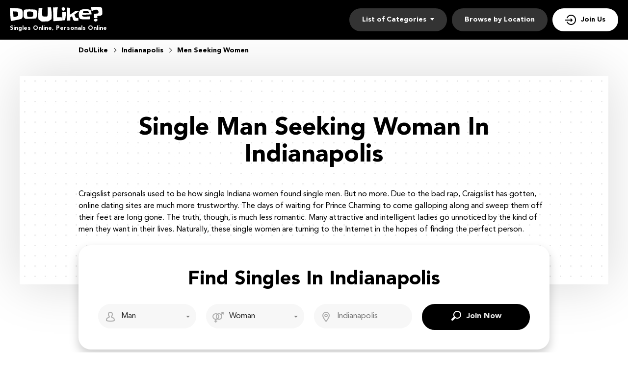

--- FILE ---
content_type: text/html
request_url: https://www.doulike.org/usa/indianapolis/men-seeking-women.html
body_size: 4976
content:
<!DOCTYPE html>
<html lang="en-us">
<head>
    <meta charset="utf-8" />
  <title>Indianapolis Men Seeking Women - DoULike.org</title>
  <meta name="description" content="Craigslist Indianapolis women seeking men ads are no longer needed; you can sign up here and get your dream date simply in days." />
  <!-- Google Tag Manager -->
<script>(function(w,d,s,l,i){w[l]=w[l]||[];w[l].push({'gtm.start':
new Date().getTime(),event:'gtm.js'});var f=d.getElementsByTagName(s)[0],
j=d.createElement(s),dl=l!='dataLayer'?'&l='+l:'';j.async=true;j.src=
'https://www.googletagmanager.com/gtm.js?id='+i+dl;f.parentNode.insertBefore(j,f);}
)(window,document,'script','dataLayer','GTM-KBLW4MQ');</script>
<!-- End Google Tag Manager -->
<meta name="google-site-verification" content="8_zgwMkpA0vspp0Uv_eTAV3zxuj5XWywPXxqFwBtxcg" />
  <link rel="canonical" href="https://www.doulikes.org/usa/indianapolis/men-seeking-women.html">
  <meta name="viewport" content="width=device-width, initial-scale=1, minimum-scale=1, maximum-scale=1, viewport-fit=cover">
  <meta property="og:site_name" content="doulike.org">
  <meta property="og:title" content="Indianapolis Men Seeking Women - DoULike.org">
  <meta property="og:description" content="Craigslist Indianapolis women seeking men ads are no longer needed; you can sign up here and get your dream date simply in days.">
  <meta property="og:url" content="https://www.doulike.org/usa/indianapolis/men-seeking-women.html">
  <meta property="og:image" content="/resource/logo.svg">
  <meta property="og:type" content="website">
  <meta name="twitter:card" content="summary">
  <meta name="twitter:site" content="@Doulike_org">
  <meta name="twitter:description" content="Craigslist Indianapolis women seeking men ads are no longer needed; you can sign up here and get your dream date simply in days.">
  <meta name="twitter:image:src" content="/resource/logo.svg">
  <link rel="shortcut icon" href="/resource/favicon.ico" type="image/x-icon" />
  <script type="application/ld+json">
     {
       "@context":"http://schema.org",
       "@type":"Organization",
       "url":"https://www.doulike.org/",
       "contactPoint":{
         "@type":"ContactPoint",
         "email":"support@doulike.org",
         "contactType":"Customer service",
         "contactOption":"TollFree",
         "url":"https://www.doulike.org/policy/",
         "areaServed":["EN"],"availableLanguage":["English"]
         },
       "logo": "/resource/logo.svg"
     }
  </script>
    <link rel='stylesheet' type='text/css' href='/resource/ffc934207c181788f943b4b1b3e82a07.css'>
<script async src="//static.getclicky.com/101353475.js"></script></head>
<body><script type="text/javascript" defer src="/resource/67d91e8ef513a1f38d8254c8031fe955.js"></script>

  
  <!-- Google Tag Manager (noscript) -->
<noscript><iframe src="https://www.googletagmanager.com/ns.html?id=GTM-KBLW4MQ"
height="0" width="0" style="display:none;visibility:hidden"></iframe></noscript>
<!-- End Google Tag Manager (noscript) -->
  <div class="wrapper">
    <header class="header">
      <div class="center">
        <div class="logo">
          <a href = "/"><img src="/resource/logo.svg" width="189" height="30" alt="DoULike"></a>
          <span class="logo-description">Singles Online, Personals Online</span>
        </div>
        
        <button type="button" class="nav-mobile-btn">
          <span>Open/hide menu</span>
        </button>
       
        <nav class="nav">
          <ul class="nav-list">
            <li class="nav-item" data-role="dropdown">
              <span>List of Categories</span>
              <div class="nav-item-dropdown">
                <a href="/usa/dallas/female-escorts.html">Female Escort</a><a href="/usa/honolulu/back-pages.html">Back Pages</a>
                <a href="/usa/california/casual-encounters.html">Casual Encounters</a>
                <a href="/usa/rochester/chatrooms.html">Chat Rooms</a>
                <a href="/usa/eugene/hookups.html">Hookups</a>
                <a href="/usa/boston/men-seeking-men.html">Men Seeking Men</a>
                <a href="/usa/virginia/men-seeking-women.html">Men Seeking Women</a>
                <a href="/usa/kansas/online-dating.html">Online Dating</a>
                <a href="/usa/atlanta/personals.html">Personals</a>
                <a href="/usa/sacramento/single-women.html">Single Women</a>
                <a href="/usa/texas/women-seeking-men.html">Women Seeking Men</a>
              </div>
            </li>
            <li class="nav-item">
              <a href="/usa/">Browse by Location</a>
            </li>
            <li class="nav-item nav-item-join">
              <a href="/join.html">Join Us</a>
            </li>
          </ul>
        </nav>
      </div>
    </header>
      <section class="breadcrumbs-section">
        <div class="center">
          <div class="breadcrumbs-block" itemscope itemtype="https://schema.org/BreadcrumbList">
            <div class="breadcrumbs-item" itemprop="itemListElement" itemscope itemtype="https://schema.org/ListItem">
              <a itemprop="item" href="/">
                      <span itemprop="name">DoULike</span>
                      <meta itemprop="position" content="1"/>
                      </a>
                  </div>
                   <div class="breadcrumbs-item" itemprop="itemListElement" itemscope itemtype="https://schema.org/ListItem">
                     <a itemprop="item" href="/usa/indianapolis/">
                     <span itemprop="name">Indianapolis</span>
                      <meta itemprop="position" content="2"/>
                      </a>
                  </div>
                  <div class="breadcrumbs-item" itemprop="itemListElement" itemscope itemtype="https://schema.org/ListItem">
                      <span itemprop="name">Men Seeking Women</span>
                      <meta itemprop="position" content="3"/>
                  </div>
               </div>
           </div>
      </section>
    <!--  /.header  -->
    
    <main class="main-section">
      <div class="center">
        <div class="main-inner">
          <h1>Single Man Seeking Woman In Indianapolis</h1>
          <p>Craigslist personals used to be how single Indiana women found single men. But no more. Due to the bad rap, Craigslist has gotten, online dating sites are much more trustworthy. The days of waiting for Prince Charming to come galloping along and sweep them off their feet are long gone. The truth, though, is much less romantic. Many attractive and intelligent ladies go unnoticed by the kind of men they want in their lives. Naturally, these single women are turning to the Internet in the hopes of finding the perfect person.</p>
              <!-- Reg form-->
          <div class="reg-form-block">
          <div class="reg-form-title">Find Singles In Indianapolis</div>
          
            <div class="reg-form">
              <div class="form-item" data-step-name="orientation">
                <div class="form-field-block">
                  <div class="form-select">
                    <select name="gender">
                       <option value="Man" selected="">Man</option>
                      <option value="Woman">Woman</option>
                    </select>
                  </div>
                  <div class="form-error-block"></div>
                </div>
              </div>
  
              <div class="form-item" data-step-name="partner-orientation">
                  <div class="form-field-block">
                      <div class="form-select">
                          <select name="partnerGender">
                          <option value="Man" >Man</option>
                          <option value="Woman" selected="">Woman</option>
                          <option value="Singles">Singles</option>
                          <option value="Gay">Gay</option>
                          <option value="Lesbian">Lesbian</option>
                          <option value="Asian">Asian</option>
                          <option value="Black">Black</option>
                          <option value="Catholic">Catholic</option>
                          <option value="Jewish">Jewish</option>
                          <option value="Senior">Senior</option>
                          <option value="Christian">Christian</option>
                          <option value="Latina">Latina</option>
                          </select>
                      </div>
                      <div class="form-error-block"></div>
                  </div>
              </div>
              
              <div class="form-item" data-step-name="location">
                    <div class="form-field-block">
                        <div class="form-input">
                            <input id="myFilters-input" type="text" name="myCity" placeholder="Indianapolis">
                        </div>
                        <div class="form-error-block"></div>
                    </div>
                </div>
              
              <a class="submit-btn btn" tabindex="0" href="/join.html"><span>Join now</span></a>
            </div>
          </div>
       </div>
      </div>
    </main>
          
    <section class="links-section">
      <div class="center">
        <ul class="links-block">
<li><a href="/usa/reno/men-seeking-women.html">Reno Men Seeking Women</a></li>
<li><a href="/usa/washington-state/women-seeking-men.html">Washington State Women Seeking Men</a></li>
<li><a href="/usa/peoria/single-women.html">Peoria Single Women</a></li>
        </ul>
      </div>
    </section>
    <!-- /.links-section  -->
    <div class="inner">
      <div class="inner-center">
        <section class="profiles-section">
          <div class="center">
            <div class="profiles-block">
  <div class="profiles-item">
              <div class="profiles-header">
              <img src="/resource/6300.jpeg" width="160" height="160" alt="gin34580 Profile">
              <div class="profiles-info">
              <div class="profiles-title"><a href="/profile/gin34580/">gin34580</a> <span> 32 years old</span></div>
        <div class="profiles-tags profiles-tags-orientation">Men Seeking Women</div>
        <a href="/usa/indianapolis/men-seeking-women.html" class="profiles-tags profiles-tags-location">Indianapolis</a>
              </div>
              </div>
		<p class="profiles-text">About me im kindhearted, loveable, sincere and like to chill sumtimes. I write poetry, draw and browse and when u would </p>
		<a href="/join.html" class="btn btn-profiles "><span>Free message</span></a>
    </div>
  <div class="profiles-item">
              <div class="profiles-header">
              <img src="/resource/4207.jpeg" width="160" height="160" alt="blw8569 Profile">
              <div class="profiles-info">
              <div class="profiles-title"><a href="/profile/blw8569/">blw8569</a> <span> 34 years old</span></div>
        <div class="profiles-tags profiles-tags-orientation">Men Seeking Women</div>
        <a href="/usa/indianapolis/single-women.html" class="profiles-tags profiles-tags-location">Indianapolis</a>
              </div>
              </div>
		<p class="profiles-text">Down to earth and easy going</p>
		<a href="/join.html" class="btn btn-profiles "><span>Free message</span></a>
    </div>
  <div class="profiles-item">
              <div class="profiles-header">
              <img src="/resource/3861.jpeg" width="160" height="160" alt="freemoore12272 Profile">
              <div class="profiles-info">
              <div class="profiles-title"><a href="/profile/freemoore12272/">freemoore12272</a> <span> 24 years old</span></div>
        <div class="profiles-tags profiles-tags-orientation">Men Seeking Women</div>
        <a href="/usa/indianapolis/men-seeking-women.html" class="profiles-tags profiles-tags-location">Indianapolis</a>
              </div>
              </div>
		<p class="profiles-text">Am self attactive with a good look</p>
		<a href="/join.html" class="btn btn-profiles "><span>Free message</span></a>
    </div>
  <div class="profiles-item">
              <div class="profiles-header">
              <img src="/resource/2530.jpeg" width="160" height="160" alt="espayat2075 Profile">
              <div class="profiles-info">
              <div class="profiles-title"><a href="/profile/espayat2075/">espayat2075</a> <span> 25 years old</span></div>
        <div class="profiles-tags profiles-tags-orientation">Men Seeking Women</div>
        <a href="/usa/indianapolis/online-dating.html" class="profiles-tags profiles-tags-location">Indianapolis</a>
              </div>
              </div>
		<p class="profiles-text">hellos. i wanna see whos out there</p>
		<a href="/join.html" class="btn btn-profiles "><span>Free message</span></a>
    </div>
  <div class="profiles-item">
              <div class="profiles-header">
              <img src="/resource/5167.jpeg" width="160" height="160" alt="mikejones16389648 Profile">
              <div class="profiles-info">
              <div class="profiles-title"><a href="/profile/mikejones16389648/">mikejones16389648</a> <span> 35 years old</span></div>
        <div class="profiles-tags profiles-tags-orientation">Men Seeking Women</div>
        <a href="/usa/indianapolis/men-seeking-women.html" class="profiles-tags profiles-tags-location">Indianapolis</a>
              </div>
              </div>
		<p class="profiles-text">Yea its like tha</p>
		<a href="/join.html" class="btn btn-profiles "><span>Free message</span></a>
    </div>
  <div class="profiles-item">
              <div class="profiles-header">
              <img src="/resource/4939.jpeg" width="160" height="160" alt="yayaknoxville25 Profile">
              <div class="profiles-info">
              <div class="profiles-title"><a href="/profile/yayaknoxville25/">yayaknoxville25</a> <span> 26 years old</span></div>
        <div class="profiles-tags profiles-tags-orientation">Men Seeking Women</div>
        <a href="/usa/indianapolis/single-women.html" class="profiles-tags profiles-tags-location">Indianapolis</a>
              </div>
              </div>
		<p class="profiles-text">Just a guy who is looking to have some fun and satisfy mutual needs</p>
		<a href="/join.html" class="btn btn-profiles "><span>Free message</span></a>
    </div>
  <div class="profiles-item">
              <div class="profiles-header">
              <img src="/resource/3739.jpeg" width="160" height="160" alt="jenn19822862 Profile">
              <div class="profiles-info">
              <div class="profiles-title"><a href="/profile/jenn19822862/">jenn19822862</a> <span> 26 years old</span></div>
        <div class="profiles-tags profiles-tags-orientation">Men Seeking Women</div>
        <a href="/usa/indianapolis/back-pages.html" class="profiles-tags profiles-tags-location">Indianapolis</a>
              </div>
              </div>
		<p class="profiles-text">Ask me</p>
		<a href="/join.html" class="btn btn-profiles "><span>Free message</span></a>
    </div>
  <div class="profiles-item">
              <div class="profiles-header">
              <img src="/resource/2489.jpeg" width="160" height="160" alt="dreamsterink22 Profile">
              <div class="profiles-info">
              <div class="profiles-title"><a href="/profile/dreamsterink22/">dreamsterink22</a> <span> 25 years old</span></div>
        <div class="profiles-tags profiles-tags-orientation">Men Seeking Women</div>
        <a href="/usa/indianapolis/online-dating.html" class="profiles-tags profiles-tags-location">Indianapolis</a>
              </div>
              </div>
		<p class="profiles-text">Are you Herb fRiendly? can you handle being a good cuddle buddy?</p>
		<a href="/join.html" class="btn btn-profiles "><span>Free message</span></a>
    </div>
  <div class="profiles-item">
              <div class="profiles-header">
              <img src="/resource/245.jpeg" width="160" height="160" alt="g_child442 Profile">
              <div class="profiles-info">
              <div class="profiles-title"><a href="/profile/g_child442/">g_child442</a> <span> 38 years old</span></div>
        <div class="profiles-tags profiles-tags-orientation">Men Seeking Women</div>
        <a href="/usa/indianapolis/women-seeking-men.html" class="profiles-tags profiles-tags-location">Indianapolis</a>
              </div>
              </div>
		<p class="profiles-text">I'm 5"5 athletic build bo legged I have a house uptown I love to cook I also am a musician and a high school football co</p>
		<a href="/join.html" class="btn btn-profiles "><span>Free message</span></a>
    </div>
  <div class="profiles-item">
              <div class="profiles-header">
              <img src="/resource/2919.jpeg" width="160" height="160" alt="a516shk56 Profile">
              <div class="profiles-info">
              <div class="profiles-title"><a href="/profile/a516shk56/">a516shk56</a> <span> 32 years old</span></div>
        <div class="profiles-tags profiles-tags-orientation">Men Seeking Women</div>
        <a href="/usa/indianapolis/single-women.html" class="profiles-tags profiles-tags-location">Indianapolis</a>
              </div>
              </div>
		<p class="profiles-text">Full Figured woman looking for committed man</p>
		<a href="/join.html" class="btn btn-profiles "><span>Free message</span></a>
    </div>
            </div>
          </div>
        </section>
        <!-- /.profiles-section -->
<!-- <section class="text-section"></section>-->
        <!-- /.text-section -->
      </div>
      <aside class="sidebar">
        <div class="sidebar-card">
          <h2 class="sidebar-title">Fun Dating for Indianapolis Man Seeking Woman</h2>
<div class="sidebar-inner">
<p>One of the most appealing aspects of online dating is that it allows users to act with total secrecy, revealing exactly what they want to tell. This provides many men with the protection they need to develop relationships. A single man would like to locate appropriate single women in Indianapolis from behind a firewall because it provides him with a sense of safety. Online dating allows him to try several relationships and decide which girl is the right match for him. Men seeking women should build a profile that will alert other like-minded women to their existence before searching for a new love interest. The similarity in likes and dislikes can serve as a fun ice-breaker, increasing the odds of meeting someone extraordinary.</p>
</div>
        </div>
        <!-- /.sidebar-card -->
         <div class="sidebar-card">
          <h3 class="sidebar-title">Finding Indianapolis Singles Online:</h3>
          <div class="sidebar-inner">
            <ul class="sidebar-list">
              <li><a href="/usa/indianapolis/back-pages.html">Back Pages in Indianapolis</a></li>
<li><a href="/usa/indianapolis/casual-encounters.html">Casual Encounters Indianapolis</a></li>
<li><a href="/usa/indianapolis/chatrooms.html">Chat Rooms in Indianapolis</a></li>
<li><a href="/usa/indianapolis/hookups.html">Indianapolis Hookups</a></li>
<li><a href="/usa/indianapolis/men-seeking-men.html">Men Seeking Men in Indianapolis</a></li>
<li><a href="/usa/indianapolis/men-seeking-women.html">Men Seeking Woman in Indianapolis</a></li>
<li><a href="/usa/indianapolis/online-dating.html">Online Dating in Indianapolis</a></li>
<li><a href="/usa/indianapolis/personals.html">Indianapolis Personals</a></li>
<li><a href="/usa/indianapolis/single-women.html">Indianapolis Single Woman</a></li>
<li><a href="/usa/indianapolis/women-seeking-men.html">Woman Seeking Men in Indianapolis</a></li>
            </ul>
          </div>
        </div>
        <!-- /.sidebar-card -->
      </aside>
      <aside class="sidebar">
        <div class="sidebar-card">
          <h3 class="sidebar-title">Men Seeking Women On Other Cities:</h3>
          <div class="sidebar-inner">
            <ul class="sidebar-list">
<li><a href="/usa/pueblo/men-seeking-women.html">Pueblo Men Seeking Women</a></li>
<li><a href="/usa/sarasota/men-seeking-women.html">Sarasota Men Seeking Women</a></li>
<li><a href="/usa/salt-lake-city/men-seeking-women.html">Salt Lake City Men Seeking Women</a></li>
<li><a href="/usa/phoenix/men-seeking-women.html">Phoenix Men Seeking Women</a></li>
<li><a href="/usa/bradenton/men-seeking-women.html">Bradenton Men Seeking Women</a></li>
          </ul>
          </div>
        </div>
        <!-- /.sidebar-card -->
        <div class="sidebar-card">
          <h3 class="sidebar-title">City Personals:</h3>
          <div class="sidebar-inner">
            <ul class="sidebar-list">
<li><a href="/usa/pasadena/casual-encounters.html">Pasadena Casual Encounters</a></li>
<li><a href="/usa/massachusetts/online-dating.html">Massachusetts Online Dating</a></li>
<li><a href="/usa/sioux-falls/hookups.html">Sioux Falls Hookups</a></li>
<li><a href="/usa/canton/women-seeking-men.html">Canton Women Seeking Men</a></li>
          </ul>
          </div>
        </div>
        <!-- /.sidebar-card -->
      </aside>
      <!-- /.sidebar  -->
    </div>
    <!-- /.main-section -->
       
    

   <footer class="footer">
      <div class="center">
        <a href="/"><img src="/resource/logo-footer.svg" class="footer-logo" alt="DoULike"></a>
        <div class="footer-block">
          <div class="footer-item">
            <h4 class="footer-title">TOP Cities</h4>
            <ul class="footer-list">
              <li><a href="/usa/dallas/personals.html">Dallas</a></li>
              <li><a href="/usa/houston/personals.html">Houston</a></li>
              <li><a href="/usa/portland/personals.html">Portland</a></li>
              <li><a href="/usa/phoenix/back-pages.html">Phoenix</a></li>
              <li><a href="/usa/saint-louis/personals.html">Saint Louis</a></li>
              <li><a href="/usa/los-angeles/personals.html">Los Angeles</a></li><li><a href="/usa/washington/personals.html">Washington</a></li><li><a href="/usa/brooklyn/personals.html">Brooklyn</a></li><li><a href="/usa/denver/female-escorts.html">Denver</a></li><li><a href="/usa/tucson/female-escorts.html">Tucson Escorts</a></li>
            </ul>
          </div>
          <!-- /.footer-item -->
          <div class="footer-item">
            <h4 class="footer-title">About</h4>
            <ul class="footer-list">
              <li><a href="/affiliate/">Affiliate program</a></li>
              <li><a href="/policy/">Policy</a></li>
              <li><a href="/terms/">Terms</a></li></ul>
          </div>
          <!-- /.footer-item -->
        </div>
      </div>
    </footer>
    <div class="popup-container">
      <div class="popup-block">
        <!-- Subscribe form-->
        <div class="form-block subscribe-form-block">
          <form class="subscribe-form" action="" method="post">
            <div class="subscribe-form-title">Find Singles In Your City For Free</div>
            <div class="form-item" data-step-name="subscribe">
              <div class="form-field-block">
                <div class="form-input">
                  <input class="subscribe-email-field" type="email" name="SubscribeForm[email]" placeholder="Email">
                </div>
                <div class="form-error-block">Please enter a valid email address</div>
              </div>
            </div>
            <!-- /.form-item  -->
            
            <div class="submit-btn btn" tabindex="0" data-href="/"><span>Search Singles</span></div>

          </form>
        </div>
      </div>
      <!-- Overlay-->
      <div class="form-overlay-block"></div>
    </div>

    <!-- Overlay-->
    <div class="overlay-block"></div>
  </div>
</body>
</html>